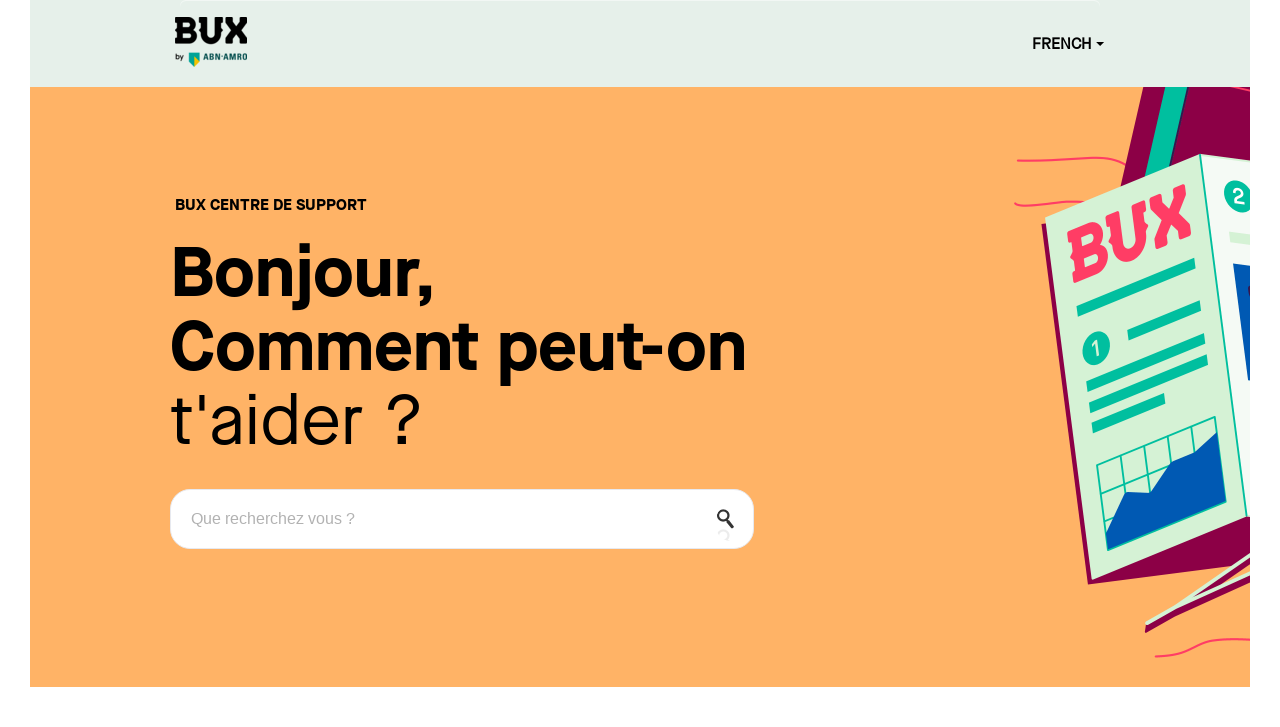

--- FILE ---
content_type: text/html; charset=utf-8
request_url: https://support.bux.com/fr/support/solutions/articles/1000282175-puis-je-transf%C3%A9rer-mon-portefeuille-existant-vers-bux-
body_size: 9072
content:
<!DOCTYPE html>
       
        <!--[if lt IE 7]><html class="no-js ie6 dew-dsm-theme " lang="fr" dir="ltr" data-date-format="non_us"><![endif]-->       
        <!--[if IE 7]><html class="no-js ie7 dew-dsm-theme " lang="fr" dir="ltr" data-date-format="non_us"><![endif]-->       
        <!--[if IE 8]><html class="no-js ie8 dew-dsm-theme " lang="fr" dir="ltr" data-date-format="non_us"><![endif]-->       
        <!--[if IE 9]><html class="no-js ie9 dew-dsm-theme " lang="fr" dir="ltr" data-date-format="non_us"><![endif]-->       
        <!--[if IE 10]><html class="no-js ie10 dew-dsm-theme " lang="fr" dir="ltr" data-date-format="non_us"><![endif]-->       
        <!--[if (gt IE 10)|!(IE)]><!--><html class="no-js  dew-dsm-theme " lang="fr" dir="ltr" data-date-format="non_us"><!--<![endif]-->
	<head>
		
		<!-- Title for the page -->
<title> Puis-je transférer mon portefeuille existant vers BUX? : BUX </title>

<!-- Meta information -->

      <meta charset="utf-8" />
      <meta http-equiv="X-UA-Compatible" content="IE=edge,chrome=1" />
      <meta name="description" content= "" />
      <meta name="author" content= "" />
       <meta property="og:title" content="Puis-je transférer mon portefeuille existant vers BUX?" />  <meta property="og:url" content="https://support.bux.com/fr/support/solutions/articles/1000282175-puis-je-transf%C3%A9rer-mon-portefeuille-existant-vers-bux-" />  <meta property="og:description" content=" Oui, le transfert de ton portefeuille vers BUX est possible*. Si tu souhaites utiliser ce service, contacte notre équipe du support via le chat ou par e-mail à support@bux.com.     Pour l&amp;#39;instant, nous n&amp;#39;offrons pas le service de transfert de por..." />  <meta property="og:image" content="https://s3.amazonaws.com/cdn.freshdesk.com/data/helpdesk/attachments/production/1146763855/logo/w0LF75nZnmTo53oOG2FPg2WKlXRXS7I05Q.png?X-Amz-Algorithm=AWS4-HMAC-SHA256&amp;amp;X-Amz-Credential=AKIAS6FNSMY2XLZULJPI%2F20260119%2Fus-east-1%2Fs3%2Faws4_request&amp;amp;X-Amz-Date=20260119T094739Z&amp;amp;X-Amz-Expires=604800&amp;amp;X-Amz-SignedHeaders=host&amp;amp;X-Amz-Signature=5cfcb50a5d9e75803583f3fc0703f05e997b61acda56197588c2d6bd5a332961" />  <meta property="og:site_name" content="BUX" />  <meta property="og:type" content="article" />  <meta name="twitter:title" content="Puis-je transférer mon portefeuille existant vers BUX?" />  <meta name="twitter:url" content="https://support.bux.com/fr/support/solutions/articles/1000282175-puis-je-transf%C3%A9rer-mon-portefeuille-existant-vers-bux-" />  <meta name="twitter:description" content=" Oui, le transfert de ton portefeuille vers BUX est possible*. Si tu souhaites utiliser ce service, contacte notre équipe du support via le chat ou par e-mail à support@bux.com.     Pour l&amp;#39;instant, nous n&amp;#39;offrons pas le service de transfert de por..." />  <meta name="twitter:image" content="https://s3.amazonaws.com/cdn.freshdesk.com/data/helpdesk/attachments/production/1146763855/logo/w0LF75nZnmTo53oOG2FPg2WKlXRXS7I05Q.png?X-Amz-Algorithm=AWS4-HMAC-SHA256&amp;amp;X-Amz-Credential=AKIAS6FNSMY2XLZULJPI%2F20260119%2Fus-east-1%2Fs3%2Faws4_request&amp;amp;X-Amz-Date=20260119T094739Z&amp;amp;X-Amz-Expires=604800&amp;amp;X-Amz-SignedHeaders=host&amp;amp;X-Amz-Signature=5cfcb50a5d9e75803583f3fc0703f05e997b61acda56197588c2d6bd5a332961" />  <meta name="twitter:card" content="summary" />  <link rel="canonical" href="https://support.bux.com/fr/support/solutions/articles/1000282175-puis-je-transf%C3%A9rer-mon-portefeuille-existant-vers-bux-" />  <link rel='alternate' hreflang="de" href="https://support.bux.com/de/support/solutions/articles/1000282175-kann-ich-mein-bestehendes-portfolio-zu-bux-%C3%BCbertragen-"/>  <link rel='alternate' hreflang="en" href="https://support.bux.com/en/support/solutions/articles/1000282175-can-i-transfer-my-existing-portfolio-to-bux-"/>  <link rel='alternate' hreflang="es" href="https://support.bux.com/es/support/solutions/articles/1000282175--puedo-transferir-mi-portafolio-existente-a-bux-"/>  <link rel='alternate' hreflang="fr" href="https://support.bux.com/fr/support/solutions/articles/1000282175-puis-je-transf%C3%A9rer-mon-portefeuille-existant-vers-bux-"/>  <link rel='alternate' hreflang="it" href="https://support.bux.com/it/support/solutions/articles/1000282175-posso-trasferire-il-mio-portafoglio-esistente-su-bux-"/>  <link rel='alternate' hreflang="nl" href="https://support.bux.com/nl/support/solutions/articles/1000282175-kan-ik-mijn-bestaande-portfolio-overzetten-naar-bux-"/> 

<!-- Responsive setting -->
<link rel="apple-touch-icon" href="https://s3.amazonaws.com/cdn.freshdesk.com/data/helpdesk/attachments/production/1130142021/fav_icon/zntE7cFIKmRMWMtZ2WSwp0xtX1FnxTqPEA.png" />
        <link rel="apple-touch-icon" sizes="72x72" href="https://s3.amazonaws.com/cdn.freshdesk.com/data/helpdesk/attachments/production/1130142021/fav_icon/zntE7cFIKmRMWMtZ2WSwp0xtX1FnxTqPEA.png" />
        <link rel="apple-touch-icon" sizes="114x114" href="https://s3.amazonaws.com/cdn.freshdesk.com/data/helpdesk/attachments/production/1130142021/fav_icon/zntE7cFIKmRMWMtZ2WSwp0xtX1FnxTqPEA.png" />
        <link rel="apple-touch-icon" sizes="144x144" href="https://s3.amazonaws.com/cdn.freshdesk.com/data/helpdesk/attachments/production/1130142021/fav_icon/zntE7cFIKmRMWMtZ2WSwp0xtX1FnxTqPEA.png" />
        <meta name="viewport" content="width=device-width, initial-scale=1.0, maximum-scale=5.0, user-scalable=yes" /> 

<!-- Global site tag (gtag.js) - Google Analytics -->
<script async src="https://www.googletagmanager.com/gtag/js?id=UA-145384122-1"></script>
<script>
 window.dataLayer = window.dataLayer || [];
 function gtag(){dataLayer.push(arguments);}
 gtag('js', new Date());
 gtag('config', 'UA-145384122-1');
</script>

<!--<link rel="stylesheet" id="font-awesome-css" href="http://getbux.com/wp-content/plugins/js_composer/assets/lib/bower/font-awesome/css/font-awesome.min.css" type="text/css" media="screen”> -->
<link rel="stylesheet" id="font-awesome-css" href="https://dl.dropboxusercontent.com/u/98822364/getbux.css" type="text/css" media="screen">
		
		<!-- Adding meta tag for CSRF token -->
		<meta name="csrf-param" content="authenticity_token" />
<meta name="csrf-token" content="T6rE3uE1wlGfNB1YLXBSFQxPTVsmM+/STO7+rJYn0MA8yo0HhrDMcXRNY9rYIkVTtv8/LDAOHJn+266QnNl/XA==" />
		<!-- End meta tag for CSRF token -->
		
		<!-- Fav icon for portal -->
		<link rel='shortcut icon' href='https://s3.amazonaws.com/cdn.freshdesk.com/data/helpdesk/attachments/production/1130142021/fav_icon/zntE7cFIKmRMWMtZ2WSwp0xtX1FnxTqPEA.png' />

		<!-- Base stylesheet -->
 
		<link rel="stylesheet" media="print" href="https://assets7.freshdesk.com/assets/cdn/portal_print-6e04b27f27ab27faab81f917d275d593fa892ce13150854024baaf983b3f4326.css" />
	  		<link rel="stylesheet" media="screen" href="https://assets3.freshdesk.com/assets/cdn/portal_utils-f2a9170fce2711ae2a03e789faa77a7e486ec308a2367d6dead6c9890a756cfa.css" />

		
		<!-- Theme stylesheet -->

		<link href="/support/theme.css?v=4&amp;d=1761914059" media="screen" rel="stylesheet" type="text/css">

		<!-- Google font url if present -->
		<link href='https://fonts.googleapis.com/css?family=Source+Sans+Pro:regular,italic,600,700,700italic' rel='stylesheet' type='text/css' nonce='em0zsCtmJfhq1ad3knhI4Q=='>

		<!-- Including default portal based script framework at the top -->
		<script src="https://assets9.freshdesk.com/assets/cdn/portal_head_v2-d07ff5985065d4b2f2826fdbbaef7df41eb75e17b915635bf0413a6bc12fd7b7.js"></script>
		<!-- Including syntexhighlighter for portal -->
		<script src="https://assets1.freshdesk.com/assets/cdn/prism-841b9ba9ca7f9e1bc3cdfdd4583524f65913717a3ab77714a45dd2921531a402.js"></script>

		

		<!-- Access portal settings information via javascript -->
		 <script type="text/javascript">     var portal = {"language":"en","name":"BUX","contact_info":"","current_page_name":"article_view","current_tab":"solutions","vault_service":{"url":"https://vault-service.freshworks.com/data","max_try":2,"product_name":"fd"},"current_account_id":134135,"preferences":{"bg_color":"#f1eeee","header_color":"#3c3c3c","help_center_color":"#f9f9f9","footer_color":"#777777","tab_color":"#09d960","tab_hover_color":"#4c4b4b","btn_background":"#ffffff","btn_primary_background":"#6c6a6a","baseFont":"Helvetica Neue","textColor":"#333333","headingsFont":"Source Sans Pro","headingsColor":"#333333","linkColor":"#049cdb","linkColorHover":"#036690","inputFocusRingColor":"#f4af1a","nonResponsive":"false"},"image_placeholders":{"spacer":"https://assets10.freshdesk.com/assets/misc/spacer.gif","profile_thumb":"https://assets6.freshdesk.com/assets/misc/profile_blank_thumb-4a7b26415585aebbd79863bd5497100b1ea52bab8df8db7a1aecae4da879fd96.jpg","profile_medium":"https://assets9.freshdesk.com/assets/misc/profile_blank_medium-1dfbfbae68bb67de0258044a99f62e94144f1cc34efeea73e3fb85fe51bc1a2c.jpg"},"falcon_portal_theme":false,"current_object_id":1000282175};     var attachment_size = 20;     var blocked_extensions = "";     var allowed_extensions = "";     var store = { 
        ticket: {},
        portalLaunchParty: {} };    store.portalLaunchParty.ticketFragmentsEnabled = false;    store.pod = "us-east-1";    store.region = "US"; </script> 


			
	</head>
	<body>
            	
		
		
		
<div class="fullwidth bannerheader">
  <div class="page">
    <header class="banner">
  <div class="banner-wrapper">
    <div class="banner-title">
      <a href="/fr/support/home"class='portal-logo'><span class="portal-img"><i></i>
                    <img src='https://s3.amazonaws.com/cdn.freshdesk.com/data/helpdesk/attachments/production/1146763855/logo/w0LF75nZnmTo53oOG2FPg2WKlXRXS7I05Q.png' alt="Logo"
                        onerror="default_image_error(this)" data-type="logo" />
                 </span></a>
      <h1 class="ellipsis heading">BUX</h1>
    </div>
    <div class="mainmenus">
      
      <a data-toggle-dom="#header-tabs" href="#" data-animated="true" class="mobile-icon-nav-menu show-in-mobile"></a>
      <div class="nav-link" id="header-tabs">
        
        
        <a href="/fr/support/home" class="">Accueil</a>
        
        
        
        <a href="/fr/support/solutions" class="active">Solutions</a>
        
        
      </div>
      
      
      </div>
      <nav class="banner-nav">
        <div class="banner-language-selector pull-right" data-tabs="tabs"
                data-toggle='tooltip' data-placement="bottom" title=""><ul class="language-options" role="tablist"><li class="dropdown"><h5 class="dropdown-toggle" data-toggle="dropdown"><span>French</span><span class="caret"></span></h5><ul class="dropdown-menu " role="menu" aria-labelledby="dropdownMenu"><li><a class="" tabindex="-1" href="/en/support/solutions/articles/1000282175-can-i-transfer-my-existing-portfolio-to-bux-">English</a></li><li><a class="" tabindex="-1" href="/nl/support/solutions/articles/1000282175-kan-ik-mijn-bestaande-portfolio-overzetten-naar-bux-">Dutch</a></li><li><a class="active" tabindex="-1" href="/fr/support/solutions/articles/1000282175-puis-je-transf%C3%A9rer-mon-portefeuille-existant-vers-bux-"><span class='icon-dd-tick-dark'></span>French </a></li><li><a class="" tabindex="-1" href="/de/support/solutions/articles/1000282175-kann-ich-mein-bestehendes-portfolio-zu-bux-%C3%BCbertragen-">German</a></li><li><a class="" tabindex="-1" href="/it/support/solutions/articles/1000282175-posso-trasferire-il-mio-portafoglio-esistente-su-bux-">Italian</a></li><li><a class="" tabindex="-1" href="/es/support/solutions/articles/1000282175--puedo-transferir-mi-portafolio-existente-a-bux-">Spanish</a></li></ul></li></ul></div> <div class="welcome">Bienvenue <b></b> </div>  <b><a href="/fr/support/login"><b>Connexion</b></a></b>
      </nav> 
      <div class="pull-right" id="bux-multilang">
        <div class="banner-language-selector pull-right" data-tabs="tabs"
                data-toggle='tooltip' data-placement="bottom" title=""><ul class="language-options" role="tablist"><li class="dropdown"><h5 class="dropdown-toggle" data-toggle="dropdown"><span>French</span><span class="caret"></span></h5><ul class="dropdown-menu " role="menu" aria-labelledby="dropdownMenu"><li><a class="" tabindex="-1" href="/en/support/solutions/articles/1000282175-can-i-transfer-my-existing-portfolio-to-bux-">English</a></li><li><a class="" tabindex="-1" href="/nl/support/solutions/articles/1000282175-kan-ik-mijn-bestaande-portfolio-overzetten-naar-bux-">Dutch</a></li><li><a class="active" tabindex="-1" href="/fr/support/solutions/articles/1000282175-puis-je-transf%C3%A9rer-mon-portefeuille-existant-vers-bux-"><span class='icon-dd-tick-dark'></span>French </a></li><li><a class="" tabindex="-1" href="/de/support/solutions/articles/1000282175-kann-ich-mein-bestehendes-portfolio-zu-bux-%C3%BCbertragen-">German</a></li><li><a class="" tabindex="-1" href="/it/support/solutions/articles/1000282175-posso-trasferire-il-mio-portafoglio-esistente-su-bux-">Italian</a></li><li><a class="" tabindex="-1" href="/es/support/solutions/articles/1000282175--puedo-transferir-mi-portafolio-existente-a-bux-">Spanish</a></li></ul></li></ul></div>
      </div>
  </div>
</header>

<!-- 
<nav class="page-tabs" >

<a data-toggle-dom="#header-tabs" href="#" data-animated="true" class="mobile-icon-nav-menu show-in-mobile"></a>
<div class="nav-link" id="header-tabs">


<a href="/fr/support/home" class="">Accueil</a>



<a href="/fr/support/solutions" class="active">Solutions</a>


</div>

</nav>!-->

  </div>
</div>  
<div id="header-img">
  <div id="header-img-img">
    <!-- <h2>Support Centre</h2> -->
    <h2>
      
      Centre de Support
      
    </h2>
  </div>
</div>
<div class="searchbox">
  <div class="page">  
    <!-- Search and page links for the page -->
    
    <section class="help-center rounded-6">
      <div class="hc-search">
        <div class="head-txt">
          <h2>
            
            BUX Centre de Support
            
          </h2>
          <p class="message">
            
              <em>Bonjour,<br>Comment peut-on</em> t'aider ?
            
          </p>
        </div>
        <div class="hc-search-c">
          <h2 class="heading hide-in-mobile">Support Center<!--Comment pouvons-nous vous aider aujourd’hui ? !--></h2>
          <form class="hc-search-form print--remove" autocomplete="off" action="/fr/support/search/solutions" id="hc-search-form" data-csrf-ignore="true">
	<div class="hc-search-input">
	<label for="support-search-input" class="hide">Que recherchez vous ?</label>
		<input placeholder="Que recherchez vous ?" type="text"
			name="term" class="special" value=""
            rel="page-search" data-max-matches="10" id="support-search-input">
	</div>
	<div class="hc-search-button">
		<button class="btn btn-primary" aria-label="Rechercher" type="submit" autocomplete="off">
			<i class="mobile-icon-search hide-tablet"></i>
			<span class="hide-in-mobile">
				Rechercher
			</span>
		</button>
	</div>
</form>
        </div>
      </div>
      
      <!-- <div class="hc-nav ">       
 <nav>  </nav>
</div> !-->
    </section>
    
    
  </div>
</div>

<div class="page">  
  
  <!-- Notification Messages -->
   <div class="alert alert-with-close notice hide" id="noticeajax"></div> 
  
  <div class="c-wrapper">   
    <section class="main content rounded-6 min-height-on-desktop fc-article-show" id="article-show-1000282175">
	<div class="breadcrumb">
		<a href="/fr/support/solutions"> Accueil des solutions </a>
		<a href="/fr/support/solutions/1000132917">FAQs BUX</a>
		<a href="/fr/support/solutions/folders/1000234208">Portefeuille &amp; Compte</a>
	</div>
	<b class="page-stamp page-stamp-article">
		<b class="icon-page-article"></b>
	</b>

	<h2 class="heading">Puis-je transférer mon portefeuille existant vers BUX?
	 	<a href="#"
            class="solution-print--icon print--remove"
 			title="Imprimer cet article"
 			arial-role="link"
 			arial-label="Imprimer cet article"
			id="print-article"
 		>
			<span class="icon-print"></span>
			<span class="text-print">Imprimer</span>
 		</a>
	</h2>
	
	<p>Modifié le : Lun, 18 Nov., 2024 à 10:44 H</p>
	<hr />
	

	<article class="article-body" id="article-body" rel="image-enlarge">
		<p dir="ltr">Oui, le transfert de ton portefeuille vers BUX est possible*. Si tu souhaites utiliser ce service, contacte notre équipe du support via le chat ou par e-mail à support@bux.com.</p><p style="font-size: 13px; font-family: &quot;Helvetica Neue&quot;;"><span style="font-size: 13px;"><span style="font-family: Helvetica Neue;"><span style="font-family: &quot;Helvetica Neue&quot;;"><br style="font-family: &quot;Helvetica Neue&quot;;"></span></span></span></p><p dir="ltr">Pour l'instant, nous n'offrons pas le service de transfert de portefeuille de BUX vers un autre courtier.<br><br>Vous devrez également contacter votre courtier actuel pour l'informer de votre souhait de transférer votre portefeuille vers BUX. Veuillez noter que votre courtier actuel pourrait appliquer des frais pour ce processus, il est donc recommandé de vérifier cela auprès de lui.</p><p>&nbsp;</p><p dir="ltr">*Lors d'un transfert vers BUX, sache que nous ne pouvons pas accepter de fractions d'actions et que certains actifs ne peuvent pas être transférés. Si tu as des doutes sur la possibilité de transférer tes actifs, nous te recommandons de contacter notre service client.</p>
	</article>

	<hr />	
		

		<p class="article-vote" id="voting-container" 
											data-user-id="" 
											data-article-id="1000282175"
											data-language="fr">
										Cette réponse a-t-elle été utile ?<span data-href="/fr/support/solutions/articles/1000282175/thumbs_up" class="vote-up a-link" id="article_thumbs_up" 
									data-remote="true" data-method="put" data-update="#voting-container" 
									data-user-id=""
									data-article-id="1000282175"
									data-language="fr"
									data-update-with-message="Ravi d'avoir pu vous aider. Merci pour les commentaires.">
								Oui</span><span class="vote-down-container"><span data-href="/fr/support/solutions/articles/1000282175/thumbs_down" class="vote-down a-link" id="article_thumbs_down" 
									data-remote="true" data-method="put" data-update="#vote-feedback-form" 
									data-user-id=""
									data-article-id="1000282175"
									data-language="fr"
									data-hide-dom="#voting-container" data-show-dom="#vote-feedback-container">
								Non</span></span></p><a class="hide a-link" id="vote-feedback-form-link" data-hide-dom="#vote-feedback-form-link" data-show-dom="#vote-feedback-container">Envoyer vos commentaires</a><div id="vote-feedback-container"class="hide">	<div class="lead">Désolés de n'avoir pu vous être utile. Aidez-nous à améliorer cet article en nous faisant part de vos commentaires.</div>	<div id="vote-feedback-form">		<div class="sloading loading-small loading-block"></div>	</div></div>
		
</section>
<section class="sidebar content rounded-6 fc-related-articles">
	<div id="related_articles"><div class="cs-g-c"><section class="article-list"><h3 class="list-lead">Articles associés</h3><ul rel="remote" 
			data-remote-url="/fr/support/search/articles/1000282175/related_articles?container=related_articles&limit=10" 
			id="related-article-list"></ul></section></div></div>
</section>

<script nonce="em0zsCtmJfhq1ad3knhI4Q==">
	['click', 'keypress'].forEach(function eventsCallback(event) {
		document.getElementById('print-article').addEventListener(event, function (e) {
			if (event === 'keypress' && e.key !== 'Enter') return;
			e.preventDefault();
			print();
		});
	});
</script>

  </div>
  
</div>
<div class="getbux-footer">
  <script type="text/javascript">
  _bizo_data_partner_id = "7993";
</script>
<script type="text/javascript">
  (function() {
    var s = document.getElementsByTagName("script")[0];
    var b = document.createElement("script");
    b.type = "text/javascript";
    b.async = true;
    b.src =
      (window.location.protocol === "https:" ? "https://sjs" : "http://js") +
      ".bizographics.com/insight.min.js";
    s.parentNode.insertBefore(b, s);
  })();
</script>
<noscript>
  <img
    height="1"
    width="1"
    alt=""
    style="display:none;"
    src="//www.bizographics.com/collect/?pid=7993&fmt=gif"
  />
</noscript>
<!-- <footer class="footer rounded-6">
<nav class="footer-links">


<a href="/fr/support/home" class="">Accueil</a>

<a href="/fr/support/solutions" class="active">Solutions</a>




</nav>
</footer>


!-->
<footer>
  <div class="bux-footer">
    <div class="page">
      <div class="contact-information">
        <h2>
          
            Contacte-nous
          
        </h2>
        <p>
          
            Pour obtenir une r&eacute;ponse plus rapide, merci de nous contacter directement par chat, depuis la section aide dans ton app BUX
          
        </p>
        <p>
          <a href="mailto:support@bux.com">
            support@bux.com
          </a>
        </p>
      </div>
      
      <h2>Avertissement</h2>
      <p>
        Les services d’investissement de BUX pour les actions et les ETF sont fournis par BUX B.V. BUX B.V. est enregistré auprès de la Chambre de commerce néerlandaise à Amsterdam sous le numéro 58403949. BUX B.V. est autorisé et réglementé par l’Autorité néerlandaise des marchés financiers (Autoriteit Financiële Markten – AFM). 
      </p>
      <p>
        BUX B.V. ne fournit pas de conseils en investissement et chaque
        investisseur doit prendre ses propres décisions ou demander des conseils
        indépendants. Investir implique des risques. La valeur des
        investissements peut fluctuer à la hausse comme à la baisse et tu peux
        recevoir un rendement inférieur à celui de ton investissement initial ou
        perdre la totalité de ton investissement.
      </p>
      <p>
        Apple, le logo Apple, iPod, iPad, iPod touch, and iTunes sont des
        marques Apple Inc., enregistrées aux Etats-Unis et dans d'autres pays.
        iPhone est une marque d'Apple Inc. App Store est une marque de service
        d'Apple Inc.
      </p>
      
    </div>
  </div>
</footer>
<script>
  jQuery(document).ready(function() {
    var scrollTrigger = 200, // px
      backToTop = function() {
        var scrollTop = jQuery(window).scrollTop();
        if (scrollTop > scrollTrigger) {
          jQuery("#toTop").addClass("show");
        } else {
          jQuery("#toTop").removeClass("show");
        }
      };
    backToTop();
    jQuery(window).on("scroll", function() {
      backToTop();
    });
    jQuery("#toTop").on("click", function(e) {
      e.preventDefault();
      jQuery("html,body").animate(
        {
          scrollTop: 0
        },
        700
      );
    });
  });
</script>
</div>



			<script src="https://assets10.freshdesk.com/assets/cdn/portal_bottom-0fe88ce7f44d512c644a48fda3390ae66247caeea647e04d017015099f25db87.js"></script>

		<script src="https://assets1.freshdesk.com/assets/cdn/redactor-642f8cbfacb4c2762350a557838bbfaadec878d0d24e9a0d8dfe90b2533f0e5d.js"></script> 
		<script src="https://assets5.freshdesk.com/assets/cdn/lang/fr-f9ba51f8fe0372c5f31fa7b0409b2ee9bd602a8610e4cd3ad8d5937906522bb8.js"></script>
		<!-- for i18n-js translations -->
  		<script src="https://assets10.freshdesk.com/assets/cdn/i18n/portal/fr-ee038ba74ad4761ef3d1473f8fa969ed122cff148be4bebc1beb22833f96a4d5.js"></script>
		<!-- Including default portal based script at the bottom -->
		<script nonce="em0zsCtmJfhq1ad3knhI4Q==">
//<![CDATA[
	
	jQuery(document).ready(function() {
					
		// Setting the locale for moment js
		moment.lang('fr');

		var validation_meassages = {"required":"Ce champ est requis.","remote":"Veuillez corriger ce champ.","email":"Veuillez saisir une adresse e-mail valide.","url":"Veuillez saisir une adresse URL valide.","date":"Veuillez saisir une date valide.","dateISO":"Veuillez saisir une date valide (ISO).","number":"Veuillez saisir un numéro valide.","digits":"Veuillez saisir des chiffres uniquement.","creditcard":"Veuillez saisir un numéro de carte bancaire valide.","equalTo":"Veuillez saisir la même valeur à nouveau.","two_decimal_place_warning":"La valeur ne peut contenir plus de 2 chiffres décimaux","select_atleast_one":"Sélectionnez au moins une option.","select2_minimum_limit":"Veuillez saisir au moins %{char_count} lettres","select2_maximum_limit":"Vous pouvez uniquement choisir %{limit} %{container}","integration_no_match":"aucune donnée correspondante...","ember_method_name_reserved":"Ce nom est réservé et ne peut être utilisé. Veuillez choisir un autre nom."}	

		jQuery.extend(jQuery.validator.messages, validation_meassages );


		jQuery(".call_duration").each(function () {
			var format,time;
			if (jQuery(this).data("time") === undefined) { return; }
			if(jQuery(this).hasClass('freshcaller')){ return; }
			time = jQuery(this).data("time");
			if (time>=3600) {
			 format = "hh:mm:ss";
			} else {
				format = "mm:ss";
			}
			jQuery(this).html(time.toTime(format));
		});
	});

	// Shortcuts variables
	var Shortcuts = {"global":{"help":"?","save":"mod+return","cancel":"esc","search":"/","status_dialog":"mod+alt+return","save_cuctomization":"mod+shift+s"},"app_nav":{"dashboard":"g d","tickets":"g t","social":"g e","solutions":"g s","forums":"g f","customers":"g c","reports":"g r","admin":"g a","ticket_new":"g n","compose_email":"g m"},"pagination":{"previous":"alt+left","next":"alt+right","alt_previous":"j","alt_next":"k"},"ticket_list":{"ticket_show":"return","select":"x","select_all":"shift+x","search_view":"v","show_description":"space","unwatch":"w","delete":"#","pickup":"@","spam":"!","close":"~","silent_close":"alt+shift+`","undo":"z","reply":"r","forward":"f","add_note":"n","scenario":"s"},"ticket_detail":{"toggle_watcher":"w","reply":"r","forward":"f","add_note":"n","close":"~","silent_close":"alt+shift+`","add_time":"m","spam":"!","delete":"#","show_activities_toggle":"}","properties":"p","expand":"]","undo":"z","select_watcher":"shift+w","go_to_next":["j","down"],"go_to_previous":["k","up"],"scenario":"s","pickup":"@","collaboration":"d"},"social_stream":{"search":"s","go_to_next":["j","down"],"go_to_previous":["k","up"],"open_stream":["space","return"],"close":"esc","reply":"r","retweet":"shift+r"},"portal_customizations":{"preview":"mod+shift+p"},"discussions":{"toggle_following":"w","add_follower":"shift+w","reply_topic":"r"}};
	
	// Date formats
	var DATE_FORMATS = {"non_us":{"moment_date_with_week":"ddd, D MMM, YYYY","datepicker":"d M, yy","datepicker_escaped":"d M yy","datepicker_full_date":"D, d M, yy","mediumDate":"d MMM, yyyy"},"us":{"moment_date_with_week":"ddd, MMM D, YYYY","datepicker":"M d, yy","datepicker_escaped":"M d yy","datepicker_full_date":"D, M d, yy","mediumDate":"MMM d, yyyy"}};

	var lang = { 
		loadingText: "Veuillez patienter...",
		viewAllTickets: "Voir tous les tickets"
	};


//]]>
</script> 

		

		<img src='/fr/support/solutions/articles/1000282175-puis-je-transf%C3%A9rer-mon-portefeuille-existant-vers-bux-/hit' alt='Nombre de consultations d'article' aria-hidden='true'/>
		<script type="text/javascript">
     		I18n.defaultLocale = "en";
     		I18n.locale = "fr";
		</script>
			
    	


		<!-- Include dynamic input field script for signup and profile pages (Mint theme) -->

	</body>
</html>
